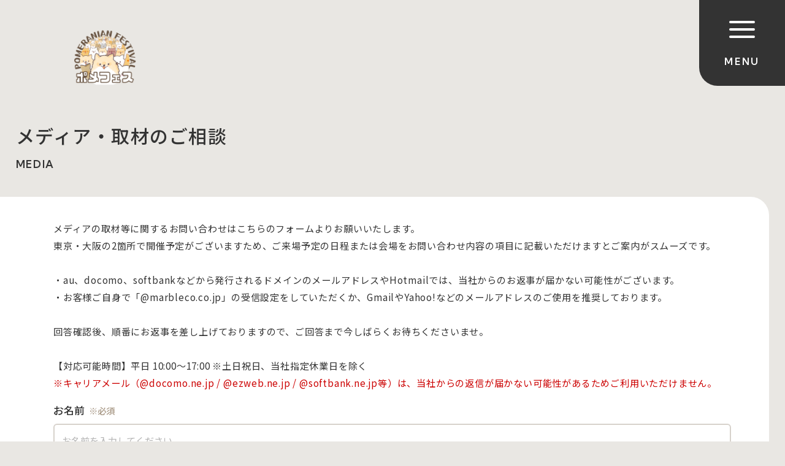

--- FILE ---
content_type: text/html; charset=UTF-8
request_url: https://pomeranian-festival.com/media
body_size: 29942
content:
<!DOCTYPE html>
<html lang="ja">
<head>



<!-- Head Tag  -->

<!-- Google Tag Manager -->
<script>(function(w,d,s,l,i){w[l]=w[l]||[];w[l].push({'gtm.start':
new Date().getTime(),event:'gtm.js'});var f=d.getElementsByTagName(s)[0], j=d.createElement(s),dl=l!='dataLayer'?'&l='+l:'';j.async=true;j.src=
'https://www.googletagmanager.com/gtm.js?id='+i+dl;f.parentNode.insertBefore
(j,f);
})(window,document,'script','dataLayer','GTM-59Z5MV2J');</script>
<!-- End Google Tag Manager -->

<meta name="google-site-verification" content="nKaZGgIA8KNqYyxfonoR7jbcytK0CWfUbmIV5-0BGUA" />


<!-- Google アナリティクス スニペット (Site Kit が追加) -->
<script type="text/javascript" src="https://www.googletagmanager.com/gtag/js?id=UA-92593844-23" id="google_gtagjs-js" async></script>
<script type="text/javascript" id="google_gtagjs-js-after">
window.dataLayer = window.dataLayer || [];function gtag(){dataLayer.push(arguments);}
gtag('set', 'linker', {"domains":["pomeranian-festival.com"]} );
gtag("js", new Date());
gtag("set", "developer_id.dZTNiMT", true);
gtag("config", "UA-92593844-23", {"anonymize_ip":true});
gtag("config", "G-M6VKRFCJ1E");
</script>




<!-- Head  Tag  -->

<meta name="viewport" content="width=device-width,initial-scale=1"/>
<meta name="viewport-extra" content="min-width=375"/>
<script async src="https://cdn.jsdelivr.net/npm/viewport-extra@2.0.1/dist/iife/viewport-extra.min.js"></script>
<meta charset="utf-8">
<meta name="robots" content="INDEX,FOLLOW">

<link rel="stylesheet" type="text/css" href="/wp/wp-content/themes/marbleco_event/common/css/reset.css">
<link rel="stylesheet" type="text/css" href="/wp/wp-content/themes/marbleco_event/common/css/import.css">

<!-- fontawesome -->
<link rel="stylesheet" href="https://cdnjs.cloudflare.com/ajax/libs/font-awesome/6.5.1/css/all.min.css" />

<script src="https://ajax.googleapis.com/ajax/libs/jquery/3.6.4/jquery.min.js"></script>





<title>メディア・取材のご相談 | ポメラニアンフェスティバル公式サイト</title>




<meta name="description" content="メディアの取材等に関するお問い合わせはこちらのフォームよりお願いいたします。 東京・大阪の2箇所で開催予定がございますため、ご来場予定の日程または会場をお問い合わせ内容の項目に記載いただけますとご案内がスムーズです。 &#038; [&hellip;]" />

    
<meta name='robots' content='max-image-preview:large' />
<link rel='dns-prefetch' href='//challenges.cloudflare.com' />
<link rel="alternate" title="oEmbed (JSON)" type="application/json+oembed" href="https://pomeranian-festival.com/wp-json/oembed/1.0/embed?url=https%3A%2F%2Fpomeranian-festival.com%2Fmedia%2F" />
<link rel="alternate" title="oEmbed (XML)" type="text/xml+oembed" href="https://pomeranian-festival.com/wp-json/oembed/1.0/embed?url=https%3A%2F%2Fpomeranian-festival.com%2Fmedia%2F&#038;format=xml" />
<style id='wp-img-auto-sizes-contain-inline-css' type='text/css'>
img:is([sizes=auto i],[sizes^="auto," i]){contain-intrinsic-size:3000px 1500px}
/*# sourceURL=wp-img-auto-sizes-contain-inline-css */
</style>
<style id='wp-emoji-styles-inline-css' type='text/css'>

	img.wp-smiley, img.emoji {
		display: inline !important;
		border: none !important;
		box-shadow: none !important;
		height: 1em !important;
		width: 1em !important;
		margin: 0 0.07em !important;
		vertical-align: -0.1em !important;
		background: none !important;
		padding: 0 !important;
	}
/*# sourceURL=wp-emoji-styles-inline-css */
</style>
<style id='classic-theme-styles-inline-css' type='text/css'>
/*! This file is auto-generated */
.wp-block-button__link{color:#fff;background-color:#32373c;border-radius:9999px;box-shadow:none;text-decoration:none;padding:calc(.667em + 2px) calc(1.333em + 2px);font-size:1.125em}.wp-block-file__button{background:#32373c;color:#fff;text-decoration:none}
/*# sourceURL=/wp-includes/css/classic-themes.min.css */
</style>
<link rel='stylesheet' id='contact-form-7-css' href='https://pomeranian-festival.com/wp/wp-content/plugins/contact-form-7/includes/css/styles.css?ver=6.1.1' type='text/css' media='all' />
<link rel="https://api.w.org/" href="https://pomeranian-festival.com/wp-json/" /><link rel="alternate" title="JSON" type="application/json" href="https://pomeranian-festival.com/wp-json/wp/v2/pages/308" /><link rel="EditURI" type="application/rsd+xml" title="RSD" href="https://pomeranian-festival.com/wp/xmlrpc.php?rsd" />
<meta name="generator" content="WordPress 6.9" />
<link rel="canonical" href="https://pomeranian-festival.com/media/" />
<link rel='shortlink' href='https://pomeranian-festival.com/?p=308' />
<link rel="icon" href="https://pomeranian-festival.com/wp/wp-content/uploads/2024/03/cropped-pomefes_logo-32x32.png" sizes="32x32" />
<link rel="icon" href="https://pomeranian-festival.com/wp/wp-content/uploads/2024/03/cropped-pomefes_logo-192x192.png" sizes="192x192" />
<link rel="apple-touch-icon" href="https://pomeranian-festival.com/wp/wp-content/uploads/2024/03/cropped-pomefes_logo-180x180.png" />
<meta name="msapplication-TileImage" content="https://pomeranian-festival.com/wp/wp-content/uploads/2024/03/cropped-pomefes_logo-270x270.png" />






<style id='global-styles-inline-css' type='text/css'>
:root{--wp--preset--aspect-ratio--square: 1;--wp--preset--aspect-ratio--4-3: 4/3;--wp--preset--aspect-ratio--3-4: 3/4;--wp--preset--aspect-ratio--3-2: 3/2;--wp--preset--aspect-ratio--2-3: 2/3;--wp--preset--aspect-ratio--16-9: 16/9;--wp--preset--aspect-ratio--9-16: 9/16;--wp--preset--color--black: #000000;--wp--preset--color--cyan-bluish-gray: #abb8c3;--wp--preset--color--white: #ffffff;--wp--preset--color--pale-pink: #f78da7;--wp--preset--color--vivid-red: #cf2e2e;--wp--preset--color--luminous-vivid-orange: #ff6900;--wp--preset--color--luminous-vivid-amber: #fcb900;--wp--preset--color--light-green-cyan: #7bdcb5;--wp--preset--color--vivid-green-cyan: #00d084;--wp--preset--color--pale-cyan-blue: #8ed1fc;--wp--preset--color--vivid-cyan-blue: #0693e3;--wp--preset--color--vivid-purple: #9b51e0;--wp--preset--gradient--vivid-cyan-blue-to-vivid-purple: linear-gradient(135deg,rgb(6,147,227) 0%,rgb(155,81,224) 100%);--wp--preset--gradient--light-green-cyan-to-vivid-green-cyan: linear-gradient(135deg,rgb(122,220,180) 0%,rgb(0,208,130) 100%);--wp--preset--gradient--luminous-vivid-amber-to-luminous-vivid-orange: linear-gradient(135deg,rgb(252,185,0) 0%,rgb(255,105,0) 100%);--wp--preset--gradient--luminous-vivid-orange-to-vivid-red: linear-gradient(135deg,rgb(255,105,0) 0%,rgb(207,46,46) 100%);--wp--preset--gradient--very-light-gray-to-cyan-bluish-gray: linear-gradient(135deg,rgb(238,238,238) 0%,rgb(169,184,195) 100%);--wp--preset--gradient--cool-to-warm-spectrum: linear-gradient(135deg,rgb(74,234,220) 0%,rgb(151,120,209) 20%,rgb(207,42,186) 40%,rgb(238,44,130) 60%,rgb(251,105,98) 80%,rgb(254,248,76) 100%);--wp--preset--gradient--blush-light-purple: linear-gradient(135deg,rgb(255,206,236) 0%,rgb(152,150,240) 100%);--wp--preset--gradient--blush-bordeaux: linear-gradient(135deg,rgb(254,205,165) 0%,rgb(254,45,45) 50%,rgb(107,0,62) 100%);--wp--preset--gradient--luminous-dusk: linear-gradient(135deg,rgb(255,203,112) 0%,rgb(199,81,192) 50%,rgb(65,88,208) 100%);--wp--preset--gradient--pale-ocean: linear-gradient(135deg,rgb(255,245,203) 0%,rgb(182,227,212) 50%,rgb(51,167,181) 100%);--wp--preset--gradient--electric-grass: linear-gradient(135deg,rgb(202,248,128) 0%,rgb(113,206,126) 100%);--wp--preset--gradient--midnight: linear-gradient(135deg,rgb(2,3,129) 0%,rgb(40,116,252) 100%);--wp--preset--font-size--small: 13px;--wp--preset--font-size--medium: 20px;--wp--preset--font-size--large: 36px;--wp--preset--font-size--x-large: 42px;--wp--preset--spacing--20: 0.44rem;--wp--preset--spacing--30: 0.67rem;--wp--preset--spacing--40: 1rem;--wp--preset--spacing--50: 1.5rem;--wp--preset--spacing--60: 2.25rem;--wp--preset--spacing--70: 3.38rem;--wp--preset--spacing--80: 5.06rem;--wp--preset--shadow--natural: 6px 6px 9px rgba(0, 0, 0, 0.2);--wp--preset--shadow--deep: 12px 12px 50px rgba(0, 0, 0, 0.4);--wp--preset--shadow--sharp: 6px 6px 0px rgba(0, 0, 0, 0.2);--wp--preset--shadow--outlined: 6px 6px 0px -3px rgb(255, 255, 255), 6px 6px rgb(0, 0, 0);--wp--preset--shadow--crisp: 6px 6px 0px rgb(0, 0, 0);}:where(.is-layout-flex){gap: 0.5em;}:where(.is-layout-grid){gap: 0.5em;}body .is-layout-flex{display: flex;}.is-layout-flex{flex-wrap: wrap;align-items: center;}.is-layout-flex > :is(*, div){margin: 0;}body .is-layout-grid{display: grid;}.is-layout-grid > :is(*, div){margin: 0;}:where(.wp-block-columns.is-layout-flex){gap: 2em;}:where(.wp-block-columns.is-layout-grid){gap: 2em;}:where(.wp-block-post-template.is-layout-flex){gap: 1.25em;}:where(.wp-block-post-template.is-layout-grid){gap: 1.25em;}.has-black-color{color: var(--wp--preset--color--black) !important;}.has-cyan-bluish-gray-color{color: var(--wp--preset--color--cyan-bluish-gray) !important;}.has-white-color{color: var(--wp--preset--color--white) !important;}.has-pale-pink-color{color: var(--wp--preset--color--pale-pink) !important;}.has-vivid-red-color{color: var(--wp--preset--color--vivid-red) !important;}.has-luminous-vivid-orange-color{color: var(--wp--preset--color--luminous-vivid-orange) !important;}.has-luminous-vivid-amber-color{color: var(--wp--preset--color--luminous-vivid-amber) !important;}.has-light-green-cyan-color{color: var(--wp--preset--color--light-green-cyan) !important;}.has-vivid-green-cyan-color{color: var(--wp--preset--color--vivid-green-cyan) !important;}.has-pale-cyan-blue-color{color: var(--wp--preset--color--pale-cyan-blue) !important;}.has-vivid-cyan-blue-color{color: var(--wp--preset--color--vivid-cyan-blue) !important;}.has-vivid-purple-color{color: var(--wp--preset--color--vivid-purple) !important;}.has-black-background-color{background-color: var(--wp--preset--color--black) !important;}.has-cyan-bluish-gray-background-color{background-color: var(--wp--preset--color--cyan-bluish-gray) !important;}.has-white-background-color{background-color: var(--wp--preset--color--white) !important;}.has-pale-pink-background-color{background-color: var(--wp--preset--color--pale-pink) !important;}.has-vivid-red-background-color{background-color: var(--wp--preset--color--vivid-red) !important;}.has-luminous-vivid-orange-background-color{background-color: var(--wp--preset--color--luminous-vivid-orange) !important;}.has-luminous-vivid-amber-background-color{background-color: var(--wp--preset--color--luminous-vivid-amber) !important;}.has-light-green-cyan-background-color{background-color: var(--wp--preset--color--light-green-cyan) !important;}.has-vivid-green-cyan-background-color{background-color: var(--wp--preset--color--vivid-green-cyan) !important;}.has-pale-cyan-blue-background-color{background-color: var(--wp--preset--color--pale-cyan-blue) !important;}.has-vivid-cyan-blue-background-color{background-color: var(--wp--preset--color--vivid-cyan-blue) !important;}.has-vivid-purple-background-color{background-color: var(--wp--preset--color--vivid-purple) !important;}.has-black-border-color{border-color: var(--wp--preset--color--black) !important;}.has-cyan-bluish-gray-border-color{border-color: var(--wp--preset--color--cyan-bluish-gray) !important;}.has-white-border-color{border-color: var(--wp--preset--color--white) !important;}.has-pale-pink-border-color{border-color: var(--wp--preset--color--pale-pink) !important;}.has-vivid-red-border-color{border-color: var(--wp--preset--color--vivid-red) !important;}.has-luminous-vivid-orange-border-color{border-color: var(--wp--preset--color--luminous-vivid-orange) !important;}.has-luminous-vivid-amber-border-color{border-color: var(--wp--preset--color--luminous-vivid-amber) !important;}.has-light-green-cyan-border-color{border-color: var(--wp--preset--color--light-green-cyan) !important;}.has-vivid-green-cyan-border-color{border-color: var(--wp--preset--color--vivid-green-cyan) !important;}.has-pale-cyan-blue-border-color{border-color: var(--wp--preset--color--pale-cyan-blue) !important;}.has-vivid-cyan-blue-border-color{border-color: var(--wp--preset--color--vivid-cyan-blue) !important;}.has-vivid-purple-border-color{border-color: var(--wp--preset--color--vivid-purple) !important;}.has-vivid-cyan-blue-to-vivid-purple-gradient-background{background: var(--wp--preset--gradient--vivid-cyan-blue-to-vivid-purple) !important;}.has-light-green-cyan-to-vivid-green-cyan-gradient-background{background: var(--wp--preset--gradient--light-green-cyan-to-vivid-green-cyan) !important;}.has-luminous-vivid-amber-to-luminous-vivid-orange-gradient-background{background: var(--wp--preset--gradient--luminous-vivid-amber-to-luminous-vivid-orange) !important;}.has-luminous-vivid-orange-to-vivid-red-gradient-background{background: var(--wp--preset--gradient--luminous-vivid-orange-to-vivid-red) !important;}.has-very-light-gray-to-cyan-bluish-gray-gradient-background{background: var(--wp--preset--gradient--very-light-gray-to-cyan-bluish-gray) !important;}.has-cool-to-warm-spectrum-gradient-background{background: var(--wp--preset--gradient--cool-to-warm-spectrum) !important;}.has-blush-light-purple-gradient-background{background: var(--wp--preset--gradient--blush-light-purple) !important;}.has-blush-bordeaux-gradient-background{background: var(--wp--preset--gradient--blush-bordeaux) !important;}.has-luminous-dusk-gradient-background{background: var(--wp--preset--gradient--luminous-dusk) !important;}.has-pale-ocean-gradient-background{background: var(--wp--preset--gradient--pale-ocean) !important;}.has-electric-grass-gradient-background{background: var(--wp--preset--gradient--electric-grass) !important;}.has-midnight-gradient-background{background: var(--wp--preset--gradient--midnight) !important;}.has-small-font-size{font-size: var(--wp--preset--font-size--small) !important;}.has-medium-font-size{font-size: var(--wp--preset--font-size--medium) !important;}.has-large-font-size{font-size: var(--wp--preset--font-size--large) !important;}.has-x-large-font-size{font-size: var(--wp--preset--font-size--x-large) !important;}
/*# sourceURL=global-styles-inline-css */
</style>
</head>

<body class="contact c2">


<!-- Google Tag Manager (noscript) -->

<!-- End Google Tag Manager (noscript) -->









<!-- //SNS -->



		



<div class="head">
<h1 id="logo"><a class="" href="/">

<img src="https://pomeranian-festival.com/wp/wp-content/uploads/2024/03/pomefes_logo-1.png" alt="ポメラニアンフェスティバル公式サイト">



</a></h1>
</div><!-- .head -->

<div class="openbtn"><span></span><span></span><span></span></div>
<nav id="g-nav">
<div id="g-nav-list">

<div id="naviWrap">


<aside><a href="/">イベント一覧</a></aside>
<aside><a href="/news">お知らせ</a></aside><aside><a href="/rules">ご参加規約</a></aside>
<aside><a href="/faq">よくある質問</a></aside><aside><a href="/contact">お問い合わせ</a></aside>
<aside><a href="/request">ご出店希望の事業者様へ</a></aside>
<aside><a href="/media">メディア・取材のご相談</a></aside>
<aside><a href="/archive">開催実績</a></aside>

<ul class="snsIcon">
<li><a href="https://www.instagram.com/pomeranianfes_official/" target="_blank"><i class="fa-brands fa-instagram"></i></a></li><li><a href="https://www.facebook.com/poodlefestival/" target="_blank"><i class="fa-brands fa-facebook"></i></a></li></ul>
</div><!-- #NaviWrap -->

</div><!-- #g-nav-list -->
</nav><!-- #g-nav -->





<main id="main">



<div class="container c2">
<div class="contents">

<dl class="title x2">
<dt><h2>メディア・取材のご相談</h2></dt>
<dd>MEDIA</dd>
</dl>
</div><!-- .contents -->


<div class="boxWrap">
<div class="contents">
<article class="box">

<section id="formArea">

<p>メディアの取材等に関するお問い合わせはこちらのフォームよりお願いいたします。</p>
<p>東京・大阪の2箇所で開催予定がございますため、ご来場予定の日程または会場をお問い合わせ内容の項目に記載いただけますとご案内がスムーズです。</p>
<p>&nbsp;</p>
<p>・au、docomo、softbankなどから発行されるドメインのメールアドレスやHotmailでは、当社からのお返事が届かない可能性がございます。<br />
・お客様ご自身で「@marbleco.co.jp」の受信設定をしていただくか、GmailやYahoo!などのメールアドレスのご使用を推奨しております。</p>
<p><br />
回答確認後、順番にお返事を差し上げておりますので、ご回答まで今しばらくお待ちくださいませ。</p>
<p>&nbsp;</p>
<p>【対応可能時間】平日 10:00〜17:00 ※土日祝日、当社指定休業日を除く</p>

<div class="wpcf7 no-js" id="wpcf7-f315-o1" lang="ja" dir="ltr" data-wpcf7-id="315">
<div class="screen-reader-response"><p role="status" aria-live="polite" aria-atomic="true"></p> <ul></ul></div>
<form action="/media#wpcf7-f315-o1" method="post" class="wpcf7-form init" aria-label="コンタクトフォーム" novalidate="novalidate" data-status="init">
<fieldset class="hidden-fields-container"><input type="hidden" name="_wpcf7" value="315" /><input type="hidden" name="_wpcf7_version" value="6.1.1" /><input type="hidden" name="_wpcf7_locale" value="ja" /><input type="hidden" name="_wpcf7_unit_tag" value="wpcf7-f315-o1" /><input type="hidden" name="_wpcf7_container_post" value="0" /><input type="hidden" name="_wpcf7_posted_data_hash" value="" />
</fieldset>
<table>


<tr>
<th class="required">お名前</th>
<td><span class="wpcf7-form-control-wrap" data-name="your-name"><input size="40" maxlength="400" class="wpcf7-form-control wpcf7-text wpcf7-validates-as-required" aria-required="true" aria-invalid="false" placeholder="お名前を入力してください" value="" type="text" name="your-name" /></span></td>
</tr>


<tr>
<th class="required">メールアドレス</th>
<td><span class="wpcf7-form-control-wrap" data-name="your-email"><input size="40" maxlength="400" class="wpcf7-form-control wpcf7-email wpcf7-validates-as-required wpcf7-text wpcf7-validates-as-email" aria-required="true" aria-invalid="false" placeholder="メールアドレスを入力してください" value="" type="email" name="your-email" /></span></td>
</tr>

<tr>
<th>電話番号</th>
<td><span class="wpcf7-form-control-wrap" data-name="your-tel"><input size="40" maxlength="400" class="wpcf7-form-control wpcf7-tel wpcf7-text wpcf7-validates-as-tel" aria-invalid="false" placeholder="電話番号を入力してください" value="" type="tel" name="your-tel" /></span></td>
</tr>

<tr>
<th class="required">お問い合わせ内容</th>
<td>
<span class="wpcf7-form-control-wrap" data-name="your-message"><textarea cols="40" rows="10" maxlength="2000" class="wpcf7-form-control wpcf7-textarea wpcf7-validates-as-required" aria-required="true" aria-invalid="false" placeholder="お問い合わせ内容・ご質問を入力してください" name="your-message"></textarea></span>
</td>
</tr>

</table>

<div class="wpcf7-turnstile cf-turnstile" data-sitekey="0x4AAAAAABpgldHbxWT2vpE4" data-response-field-name="_wpcf7_turnstile_response" data-size="Flexible" data-language="jp"></div>

<div class="text-center submitBtn">
<input class="wpcf7-form-control wpcf7-submit has-spinner submitBtn" type="submit" value="送信する" />
</div><p style="display: none !important;" class="akismet-fields-container" data-prefix="_wpcf7_ak_"><label>&#916;<textarea name="_wpcf7_ak_hp_textarea" cols="45" rows="8" maxlength="100"></textarea></label><input type="hidden" id="ak_js_1" name="_wpcf7_ak_js" value="58"/><script>document.getElementById( "ak_js_1" ).setAttribute( "value", ( new Date() ).getTime() );</script></p><div class="wpcf7-response-output" aria-hidden="true"></div>
</form>
</div>


</section><!-- /#formArea -->




</article><!-- .box -->


</div><!-- .contents -->
</div><!-- .boxWrap -->

</div><!-- .container -->



<div class="container p3">
<div class="contents">

<nav id="iNavi">

<a href="/rules">
<figure><img src="/wp/wp-content/themes/marbleco_event/common/images/icon5.svg" alt=""></figure>
<dl>
<dt>ご参加の注意事項</dt>
<dd>CAUTION</dd>
</dl>
</a>


<a href="/faq">
<figure><img src="/wp/wp-content/themes/marbleco_event/common/images/icon6.svg" alt=""></figure>
<dl>
<dt>よくある質問</dt>
<dd>FAQ</dd>
</dl>
</a>


</nav><!-- #iNavi -->

</div><!-- .contents -->
</div><!-- .container -->


<div class="container c3">
<div class="contents w1500">

<nav id="cNavi">

<a href="/contact">
<aside>
<dl>
<dt>お問い合わせ</dt>
<dd>CONTACT</dd>
</dl>
<figure><img src="/wp/wp-content/themes/marbleco_event/common/images/icon3.svg" alt="お問い合わせ"></figure>
</aside>
</a>

<a href="/request">
<aside>
<dl>
<dt>ご出店希望の事業者様へ</dt>
<dd>REQUEST</dd>
</dl>
<figure><img src="/wp/wp-content/themes/marbleco_event/common/images/icon2.svg" alt="ご出店希望の事業者様へ"></figure>
</aside>
</a>

<a href="/media">
<aside>
<dl>
<dt>メディア・<br class="sp">取材のご相談</dt>
<dd>MEDIA</dd>
</dl>
<figure><img src="/wp/wp-content/themes/marbleco_event/common/images/icon4.svg" alt=""></figure>
</aside>
</a>

</nav><!-- #cNavi -->

</div><!-- .contents -->
</div><!-- .container -->




</main>




<!-- //SNS -->



		



<footer class="foot" id="footerFix">
<section id="footer">

<nav id="footNavi">
<ul>
<li><a href="/rules">ご参加規約</a></li>
<li><a href="/archive">開催実績</a></li>
<li><a href="/contact">お問い合わせ</a></li>
<li><a href="https://marbleco.co.jp/company/" target="_blank">会社概要（運営会社）</a></li>
<li><a href="https://marbleco.co.jp/privacypolicy/" target="_blank">プライバシーポリシー</a></li>
</ul>

<ul class="sns">
<li>FOLLOW US</li>
<li><a href="https://www.instagram.com/pomeranianfes_official/" target="_blank"><i class="fa-brands fa-instagram"></i></a></li><li><a href="https://www.facebook.com/poodlefestival/" target="_blank"><i class="fa-brands fa-facebook"></i></a></li></ul>

</nav><!-- #footNavi -->


<p id="copyRight">&copy; 株式会社マーブル&amp;コー</p>


</section><!-- #footer -->
</footer>


<div id="pageTop"><a href="JavaScript:scrollTo(0,0)" onClick="slowdownScroll();return false;"><span>PAGE TOP</span><img src="/wp/wp-content/themes/marbleco_event/common/images/pagetop.svg" alt="TOP" /></a></div>





<script src="https://cdnjs.cloudflare.com/ajax/libs/jquery-easing/1.3/jquery.easing.min.js"></script>
<script src="https://cdnjs.cloudflare.com/ajax/libs/jquery.transit/0.9.12/jquery.transit.min.js" integrity="sha512-ueXKWOB9liraz677EVGxz6H8nLk3RJjNv8Bfc0WrO9K9NyxROX3D/6bvZ9RYvAcYFxsVU+I0Jt/AMK0Nk8ya5g==" crossorigin="anonymous" referrerpolicy="no-referrer"></script>

<script src="/wp/wp-content/themes/marbleco_event/common/js/scroll.js"></script>
<script src="/wp/wp-content/themes/marbleco_event/common/js/footerFixed.js"></script>


<script src="/wp/wp-content/themes/marbleco_event/common/js/common.js"></script>



<script type="speculationrules">
{"prefetch":[{"source":"document","where":{"and":[{"href_matches":"/*"},{"not":{"href_matches":["/wp/wp-*.php","/wp/wp-admin/*","/wp/wp-content/uploads/*","/wp/wp-content/*","/wp/wp-content/plugins/*","/wp/wp-content/themes/marbleco_event/*","/*\\?(.+)"]}},{"not":{"selector_matches":"a[rel~=\"nofollow\"]"}},{"not":{"selector_matches":".no-prefetch, .no-prefetch a"}}]},"eagerness":"conservative"}]}
</script>
<script>
document.addEventListener( 'wpcf7mailsent', function( event ) {
  location = '/media/end'; /* 遷移先のURL */
}, false );
</script><script type="text/javascript" src="https://pomeranian-festival.com/wp/wp-includes/js/dist/hooks.min.js?ver=dd5603f07f9220ed27f1" id="wp-hooks-js"></script>
<script type="text/javascript" src="https://pomeranian-festival.com/wp/wp-includes/js/dist/i18n.min.js?ver=c26c3dc7bed366793375" id="wp-i18n-js"></script>
<script type="text/javascript" id="wp-i18n-js-after">
/* <![CDATA[ */
wp.i18n.setLocaleData( { 'text direction\u0004ltr': [ 'ltr' ] } );
//# sourceURL=wp-i18n-js-after
/* ]]> */
</script>
<script type="text/javascript" src="https://pomeranian-festival.com/wp/wp-content/plugins/contact-form-7/includes/swv/js/index.js?ver=6.1.1" id="swv-js"></script>
<script type="text/javascript" id="contact-form-7-js-translations">
/* <![CDATA[ */
( function( domain, translations ) {
	var localeData = translations.locale_data[ domain ] || translations.locale_data.messages;
	localeData[""].domain = domain;
	wp.i18n.setLocaleData( localeData, domain );
} )( "contact-form-7", {"translation-revision-date":"2025-08-05 08:50:03+0000","generator":"GlotPress\/4.0.1","domain":"messages","locale_data":{"messages":{"":{"domain":"messages","plural-forms":"nplurals=1; plural=0;","lang":"ja_JP"},"This contact form is placed in the wrong place.":["\u3053\u306e\u30b3\u30f3\u30bf\u30af\u30c8\u30d5\u30a9\u30fc\u30e0\u306f\u9593\u9055\u3063\u305f\u4f4d\u7f6e\u306b\u7f6e\u304b\u308c\u3066\u3044\u307e\u3059\u3002"],"Error:":["\u30a8\u30e9\u30fc:"]}},"comment":{"reference":"includes\/js\/index.js"}} );
//# sourceURL=contact-form-7-js-translations
/* ]]> */
</script>
<script type="text/javascript" id="contact-form-7-js-before">
/* <![CDATA[ */
var wpcf7 = {
    "api": {
        "root": "https:\/\/pomeranian-festival.com\/wp-json\/",
        "namespace": "contact-form-7\/v1"
    }
};
//# sourceURL=contact-form-7-js-before
/* ]]> */
</script>
<script type="text/javascript" src="https://pomeranian-festival.com/wp/wp-content/plugins/contact-form-7/includes/js/index.js?ver=6.1.1" id="contact-form-7-js"></script>
<script type="text/javascript" src="https://challenges.cloudflare.com/turnstile/v0/api.js" id="cloudflare-turnstile-js" data-wp-strategy="async"></script>
<script type="text/javascript" id="cloudflare-turnstile-js-after">
/* <![CDATA[ */
document.addEventListener( 'wpcf7submit', e => turnstile.reset() );
//# sourceURL=cloudflare-turnstile-js-after
/* ]]> */
</script>
<script defer type="text/javascript" src="https://pomeranian-festival.com/wp/wp-content/plugins/akismet/_inc/akismet-frontend.js?ver=1712016648" id="akismet-frontend-js"></script>
<script id="wp-emoji-settings" type="application/json">
{"baseUrl":"https://s.w.org/images/core/emoji/17.0.2/72x72/","ext":".png","svgUrl":"https://s.w.org/images/core/emoji/17.0.2/svg/","svgExt":".svg","source":{"concatemoji":"https://pomeranian-festival.com/wp/wp-includes/js/wp-emoji-release.min.js?ver=6.9"}}
</script>
<script type="module">
/* <![CDATA[ */
/*! This file is auto-generated */
const a=JSON.parse(document.getElementById("wp-emoji-settings").textContent),o=(window._wpemojiSettings=a,"wpEmojiSettingsSupports"),s=["flag","emoji"];function i(e){try{var t={supportTests:e,timestamp:(new Date).valueOf()};sessionStorage.setItem(o,JSON.stringify(t))}catch(e){}}function c(e,t,n){e.clearRect(0,0,e.canvas.width,e.canvas.height),e.fillText(t,0,0);t=new Uint32Array(e.getImageData(0,0,e.canvas.width,e.canvas.height).data);e.clearRect(0,0,e.canvas.width,e.canvas.height),e.fillText(n,0,0);const a=new Uint32Array(e.getImageData(0,0,e.canvas.width,e.canvas.height).data);return t.every((e,t)=>e===a[t])}function p(e,t){e.clearRect(0,0,e.canvas.width,e.canvas.height),e.fillText(t,0,0);var n=e.getImageData(16,16,1,1);for(let e=0;e<n.data.length;e++)if(0!==n.data[e])return!1;return!0}function u(e,t,n,a){switch(t){case"flag":return n(e,"\ud83c\udff3\ufe0f\u200d\u26a7\ufe0f","\ud83c\udff3\ufe0f\u200b\u26a7\ufe0f")?!1:!n(e,"\ud83c\udde8\ud83c\uddf6","\ud83c\udde8\u200b\ud83c\uddf6")&&!n(e,"\ud83c\udff4\udb40\udc67\udb40\udc62\udb40\udc65\udb40\udc6e\udb40\udc67\udb40\udc7f","\ud83c\udff4\u200b\udb40\udc67\u200b\udb40\udc62\u200b\udb40\udc65\u200b\udb40\udc6e\u200b\udb40\udc67\u200b\udb40\udc7f");case"emoji":return!a(e,"\ud83e\u1fac8")}return!1}function f(e,t,n,a){let r;const o=(r="undefined"!=typeof WorkerGlobalScope&&self instanceof WorkerGlobalScope?new OffscreenCanvas(300,150):document.createElement("canvas")).getContext("2d",{willReadFrequently:!0}),s=(o.textBaseline="top",o.font="600 32px Arial",{});return e.forEach(e=>{s[e]=t(o,e,n,a)}),s}function r(e){var t=document.createElement("script");t.src=e,t.defer=!0,document.head.appendChild(t)}a.supports={everything:!0,everythingExceptFlag:!0},new Promise(t=>{let n=function(){try{var e=JSON.parse(sessionStorage.getItem(o));if("object"==typeof e&&"number"==typeof e.timestamp&&(new Date).valueOf()<e.timestamp+604800&&"object"==typeof e.supportTests)return e.supportTests}catch(e){}return null}();if(!n){if("undefined"!=typeof Worker&&"undefined"!=typeof OffscreenCanvas&&"undefined"!=typeof URL&&URL.createObjectURL&&"undefined"!=typeof Blob)try{var e="postMessage("+f.toString()+"("+[JSON.stringify(s),u.toString(),c.toString(),p.toString()].join(",")+"));",a=new Blob([e],{type:"text/javascript"});const r=new Worker(URL.createObjectURL(a),{name:"wpTestEmojiSupports"});return void(r.onmessage=e=>{i(n=e.data),r.terminate(),t(n)})}catch(e){}i(n=f(s,u,c,p))}t(n)}).then(e=>{for(const n in e)a.supports[n]=e[n],a.supports.everything=a.supports.everything&&a.supports[n],"flag"!==n&&(a.supports.everythingExceptFlag=a.supports.everythingExceptFlag&&a.supports[n]);var t;a.supports.everythingExceptFlag=a.supports.everythingExceptFlag&&!a.supports.flag,a.supports.everything||((t=a.source||{}).concatemoji?r(t.concatemoji):t.wpemoji&&t.twemoji&&(r(t.twemoji),r(t.wpemoji)))});
//# sourceURL=https://pomeranian-festival.com/wp/wp-includes/js/wp-emoji-loader.min.js
/* ]]> */
</script>


<!-- Body Tag  -->

<!-- Google Tag Manager (noscript) -->
<noscript><iframe
src="https://www.googletagmanager.com/ns.html?id=GTM-59Z5MV2J"
height="0" width="0"
style="display:none;visibility:hidden"></iframe></noscript>
<!-- End Google Tag Manager (noscript) -->



<!-- Body  Tag  -->





</body>
</html>

--- FILE ---
content_type: image/svg+xml
request_url: https://pomeranian-festival.com/wp/wp-content/themes/marbleco_event/common/images/icon6.svg
body_size: 1238
content:
<?xml version="1.0" encoding="UTF-8"?>
<svg id="_レイヤー_2" data-name="レイヤー 2" xmlns="http://www.w3.org/2000/svg" width="24" height="40" viewBox="0 0 24 40">
  <defs>
    <style>
      .cls-1 {
        fill: #d9d4ce;
        stroke-width: 0px;
      }
    </style>
  </defs>
  <g id="text">
    <g>
      <path class="cls-1" d="M22.9,6.66c-1.02-1.96-2.63-3.59-4.62-4.77C16.3.72,13.9,0,11.3,0c-3.21,0-5.87.83-7.88,1.99C1.39,3.15.52,4.5.52,4.5.18,4.8,0,5.23,0,5.68c0,.45.22.87.57,1.16l2.8,2.25c.57.46,1.39.44,1.94-.04,0,0,.34-.62,1.42-1.24,1.08-.61,2.49-1.11,4.58-1.11,1.83,0,3.42.68,4.51,1.62.54.46.94.98,1.19,1.46.25.48.34.9.34,1.22,0,1.08-.21,1.78-.51,2.38-.23.45-.53.84-.91,1.23-.57.58-1.35,1.11-2.23,1.6-.87.5-1.82.93-2.77,1.46-1.09.6-2.24,1.47-3.09,2.78-.42.64-.76,1.38-.97,2.16-.21.78-.31,1.59-.31,2.43v1.62c0,.84.68,1.52,1.51,1.52h3.64c.83,0,1.51-.68,1.51-1.52v-1.62c0-.32.04-.53.07-.66.06-.2.09-.25.19-.36.1-.11.3-.29.68-.49.55-.31,1.42-.72,2.42-1.26,1.49-.82,3.3-1.93,4.82-3.75.76-.91,1.43-2.01,1.89-3.28.47-1.27.72-2.69.72-4.22,0-1.55-.42-3.01-1.1-4.32Z"/>
      <path class="cls-1" d="M9.88,31.75c-2.27,0-4.11,1.85-4.11,4.12s1.84,4.12,4.11,4.12,4.1-1.85,4.1-4.12c0-2.28-1.84-4.12-4.1-4.12Z"/>
    </g>
  </g>
</svg>

--- FILE ---
content_type: image/svg+xml
request_url: https://pomeranian-festival.com/wp/wp-content/themes/marbleco_event/common/images/pagetop.svg
body_size: 25483
content:
<?xml version="1.0" encoding="UTF-8"?><svg xmlns="http://www.w3.org/2000/svg" width="21.35" height="21.35" xmlns:xlink="http://www.w3.org/1999/xlink" viewBox="0 0 21.35 21.35"><defs><style>.cls-1{mix-blend-mode:multiply;opacity:.75;}.cls-2{fill:#231815;}.cls-2,.cls-3{stroke-width:0px;}.cls-4{isolation:isolate;}.cls-3{fill:#fdfdfd;}</style></defs><g class="cls-4"><g id="_レイヤー_2"><g id="text"><circle class="cls-2" cx="10.67" cy="10.67" r="10.67"/><image class="cls-1" width="316" height="300" transform="translate(2.33 2.74) scale(.05)" xlink:href="[data-uri]"/><path class="cls-3" d="M11.17,5.81c.15,1.34,1.1,2.32,2.14,2.19s1.75-1.31,1.6-2.64c-.15-1.34-1.1-2.32-2.14-2.19-1.03.12-1.75,1.31-1.6,2.64Z"/><path class="cls-3" d="M10.21,5.81c-.15,1.34-1.1,2.32-2.14,2.19s-1.75-1.31-1.6-2.64c.15-1.34,1.1-2.32,2.14-2.19,1.03.12,1.75,1.31,1.6,2.64Z"/><path class="cls-3" d="M14.88,10.16c.44,1.25,1.45,2.25,2.26,2.24.81-.01,1.47-1.03,1.46-2.28-.01-1.25-1.03-2.25-2.28-2.24-1.24.01-1.89,1.03-1.45,2.28Z"/><path class="cls-3" d="M6.47,10.16c-.44,1.25-1.45,2.25-2.26,2.24-.81-.01-1.47-1.03-1.46-2.28.01-1.25,1.03-2.25,2.28-2.24,1.24.01,1.89,1.03,1.45,2.28Z"/><path class="cls-3" d="M15.88,13.83c.3,2.28-2.07,4.31-5.26,4.37-3.18-.12-5.48-2.16-5.11-4.45.33-2.27,2.64-5.7,5.24-5.73,2.6.11,4.85,3.55,5.12,5.81Z"/></g></g></g></svg>